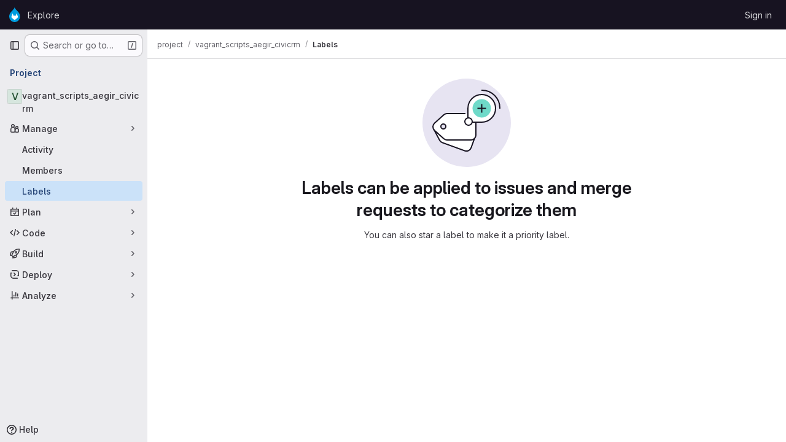

--- FILE ---
content_type: text/javascript; charset=utf-8
request_url: https://git.drupalcode.org/assets/webpack/commons-pages.admin.labels.edit-pages.admin.labels.index-pages.groups.labels.edit-pages.groups.label-7a36961f.ca6df66d.chunk.js
body_size: 19473
content:
(this.webpackJsonp=this.webpackJsonp||[]).push([["commons-pages.admin.labels.edit-pages.admin.labels.index-pages.groups.labels.edit-pages.groups.label-7a36961f","2c7ec0bf"],{"2O3R":function(t,e,n){"use strict";
/**!
 * Sortable 1.10.2
 * @author	RubaXa   <trash@rubaxa.org>
 * @author	owenm    <owen23355@gmail.com>
 * @license MIT
 */
function o(t){return(o="function"==typeof Symbol&&"symbol"==typeof Symbol.iterator?function(t){return typeof t}:function(t){return t&&"function"==typeof Symbol&&t.constructor===Symbol&&t!==Symbol.prototype?"symbol":typeof t})(t)}function i(t,e,n){return e in t?Object.defineProperty(t,e,{value:n,enumerable:!0,configurable:!0,writable:!0}):t[e]=n,t}function r(){return(r=Object.assign||function(t){for(var e=1;e<arguments.length;e++){var n=arguments[e];for(var o in n)Object.prototype.hasOwnProperty.call(n,o)&&(t[o]=n[o])}return t}).apply(this,arguments)}function a(t){for(var e=1;e<arguments.length;e++){var n=null!=arguments[e]?arguments[e]:{},o=Object.keys(n);"function"==typeof Object.getOwnPropertySymbols&&(o=o.concat(Object.getOwnPropertySymbols(n).filter((function(t){return Object.getOwnPropertyDescriptor(n,t).enumerable})))),o.forEach((function(e){i(t,e,n[e])}))}return t}function l(t,e){if(null==t)return{};var n,o,i=function(t,e){if(null==t)return{};var n,o,i={},r=Object.keys(t);for(o=0;o<r.length;o++)n=r[o],e.indexOf(n)>=0||(i[n]=t[n]);return i}(t,e);if(Object.getOwnPropertySymbols){var r=Object.getOwnPropertySymbols(t);for(o=0;o<r.length;o++)n=r[o],e.indexOf(n)>=0||Object.prototype.propertyIsEnumerable.call(t,n)&&(i[n]=t[n])}return i}function s(t){return function(t){if(Array.isArray(t)){for(var e=0,n=new Array(t.length);e<t.length;e++)n[e]=t[e];return n}}(t)||function(t){if(Symbol.iterator in Object(t)||"[object Arguments]"===Object.prototype.toString.call(t))return Array.from(t)}(t)||function(){throw new TypeError("Invalid attempt to spread non-iterable instance")}()}n.r(e),n.d(e,"MultiDrag",(function(){return ye})),n.d(e,"Sortable",(function(){return Ft})),n.d(e,"Swap",(function(){return se}));function c(t){if("undefined"!=typeof window&&window.navigator)return!!navigator.userAgent.match(t)}var u=c(/(?:Trident.*rv[ :]?11\.|msie|iemobile|Windows Phone)/i),d=c(/Edge/i),h=c(/firefox/i),p=c(/safari/i)&&!c(/chrome/i)&&!c(/android/i),f=c(/iP(ad|od|hone)/i),g=c(/chrome/i)&&c(/android/i),m={capture:!1,passive:!1};function b(t,e,n){t.addEventListener(e,n,!u&&m)}function v(t,e,n){t.removeEventListener(e,n,!u&&m)}function y(t,e){if(e){if(">"===e[0]&&(e=e.substring(1)),t)try{if(t.matches)return t.matches(e);if(t.msMatchesSelector)return t.msMatchesSelector(e);if(t.webkitMatchesSelector)return t.webkitMatchesSelector(e)}catch(t){return!1}return!1}}function w(t){return t.host&&t!==document&&t.host.nodeType?t.host:t.parentNode}function S(t,e,n,o){if(t){n=n||document;do{if(null!=e&&(">"===e[0]?t.parentNode===n&&y(t,e):y(t,e))||o&&t===n)return t;if(t===n)break}while(t=w(t))}return null}var E,D=/\s+/g;function _(t,e,n){if(t&&e)if(t.classList)t.classList[n?"add":"remove"](e);else{var o=(" "+t.className+" ").replace(D," ").replace(" "+e+" "," ");t.className=(o+(n?" "+e:"")).replace(D," ")}}function C(t,e,n){var o=t&&t.style;if(o){if(void 0===n)return document.defaultView&&document.defaultView.getComputedStyle?n=document.defaultView.getComputedStyle(t,""):t.currentStyle&&(n=t.currentStyle),void 0===e?n:n[e];e in o||-1!==e.indexOf("webkit")||(e="-webkit-"+e),o[e]=n+("string"==typeof n?"":"px")}}function T(t,e){var n="";if("string"==typeof t)n=t;else do{var o=C(t,"transform");o&&"none"!==o&&(n=o+" "+n)}while(!e&&(t=t.parentNode));var i=window.DOMMatrix||window.WebKitCSSMatrix||window.CSSMatrix||window.MSCSSMatrix;return i&&new i(n)}function O(t,e,n){if(t){var o=t.getElementsByTagName(e),i=0,r=o.length;if(n)for(;i<r;i++)n(o[i],i);return o}return[]}function N(){var t=document.scrollingElement;return t||document.documentElement}function x(t,e,n,o,i){if(t.getBoundingClientRect||t===window){var r,a,l,s,c,d,h;if(t!==window&&t!==N()?(a=(r=t.getBoundingClientRect()).top,l=r.left,s=r.bottom,c=r.right,d=r.height,h=r.width):(a=0,l=0,s=window.innerHeight,c=window.innerWidth,d=window.innerHeight,h=window.innerWidth),(e||n)&&t!==window&&(i=i||t.parentNode,!u))do{if(i&&i.getBoundingClientRect&&("none"!==C(i,"transform")||n&&"static"!==C(i,"position"))){var p=i.getBoundingClientRect();a-=p.top+parseInt(C(i,"border-top-width")),l-=p.left+parseInt(C(i,"border-left-width")),s=a+r.height,c=l+r.width;break}}while(i=i.parentNode);if(o&&t!==window){var f=T(i||t),g=f&&f.a,m=f&&f.d;f&&(s=(a/=m)+(d/=m),c=(l/=g)+(h/=g))}return{top:a,left:l,bottom:s,right:c,width:h,height:d}}}function j(t,e,n){for(var o=I(t,!0),i=x(t)[e];o;){var r=x(o)[n];if(!("top"===n||"left"===n?i>=r:i<=r))return o;if(o===N())break;o=I(o,!1)}return!1}function A(t,e,n){for(var o=0,i=0,r=t.children;i<r.length;){if("none"!==r[i].style.display&&r[i]!==Ft.ghost&&r[i]!==Ft.dragged&&S(r[i],n.draggable,t,!1)){if(o===e)return r[i];o++}i++}return null}function P(t,e){for(var n=t.lastElementChild;n&&(n===Ft.ghost||"none"===C(n,"display")||e&&!y(n,e));)n=n.previousElementSibling;return n||null}function M(t,e){var n=0;if(!t||!t.parentNode)return-1;for(;t=t.previousElementSibling;)"TEMPLATE"===t.nodeName.toUpperCase()||t===Ft.clone||e&&!y(t,e)||n++;return n}function k(t){var e=0,n=0,o=N();if(t)do{var i=T(t),r=i.a,a=i.d;e+=t.scrollLeft*r,n+=t.scrollTop*a}while(t!==o&&(t=t.parentNode));return[e,n]}function I(t,e){if(!t||!t.getBoundingClientRect)return N();var n=t,o=!1;do{if(n.clientWidth<n.scrollWidth||n.clientHeight<n.scrollHeight){var i=C(n);if(n.clientWidth<n.scrollWidth&&("auto"==i.overflowX||"scroll"==i.overflowX)||n.clientHeight<n.scrollHeight&&("auto"==i.overflowY||"scroll"==i.overflowY)){if(!n.getBoundingClientRect||n===document.body)return N();if(o||e)return n;o=!0}}}while(n=n.parentNode);return N()}function L(t,e){return Math.round(t.top)===Math.round(e.top)&&Math.round(t.left)===Math.round(e.left)&&Math.round(t.height)===Math.round(e.height)&&Math.round(t.width)===Math.round(e.width)}function B(t,e){return function(){if(!E){var n=arguments,o=this;1===n.length?t.call(o,n[0]):t.apply(o,n),E=setTimeout((function(){E=void 0}),e)}}}function $(t,e,n){t.scrollLeft+=e,t.scrollTop+=n}function R(t){var e=window.Polymer,n=window.jQuery||window.Zepto;return e&&e.dom?e.dom(t).cloneNode(!0):n?n(t).clone(!0)[0]:t.cloneNode(!0)}function F(t,e){C(t,"position","absolute"),C(t,"top",e.top),C(t,"left",e.left),C(t,"width",e.width),C(t,"height",e.height)}function X(t){C(t,"position",""),C(t,"top",""),C(t,"left",""),C(t,"width",""),C(t,"height","")}var q="Sortable"+(new Date).getTime();function Y(){var t,e=[];return{captureAnimationState:function(){(e=[],this.options.animation)&&[].slice.call(this.el.children).forEach((function(t){if("none"!==C(t,"display")&&t!==Ft.ghost){e.push({target:t,rect:x(t)});var n=a({},e[e.length-1].rect);if(t.thisAnimationDuration){var o=T(t,!0);o&&(n.top-=o.f,n.left-=o.e)}t.fromRect=n}}))},addAnimationState:function(t){e.push(t)},removeAnimationState:function(t){e.splice(function(t,e){for(var n in t)if(t.hasOwnProperty(n))for(var o in e)if(e.hasOwnProperty(o)&&e[o]===t[n][o])return Number(n);return-1}(e,{target:t}),1)},animateAll:function(n){var o=this;if(!this.options.animation)return clearTimeout(t),void("function"==typeof n&&n());var i=!1,r=0;e.forEach((function(t){var e=0,n=t.target,a=n.fromRect,l=x(n),s=n.prevFromRect,c=n.prevToRect,u=t.rect,d=T(n,!0);d&&(l.top-=d.f,l.left-=d.e),n.toRect=l,n.thisAnimationDuration&&L(s,l)&&!L(a,l)&&(u.top-l.top)/(u.left-l.left)==(a.top-l.top)/(a.left-l.left)&&(e=function(t,e,n,o){return Math.sqrt(Math.pow(e.top-t.top,2)+Math.pow(e.left-t.left,2))/Math.sqrt(Math.pow(e.top-n.top,2)+Math.pow(e.left-n.left,2))*o.animation}(u,s,c,o.options)),L(l,a)||(n.prevFromRect=a,n.prevToRect=l,e||(e=o.options.animation),o.animate(n,u,l,e)),e&&(i=!0,r=Math.max(r,e),clearTimeout(n.animationResetTimer),n.animationResetTimer=setTimeout((function(){n.animationTime=0,n.prevFromRect=null,n.fromRect=null,n.prevToRect=null,n.thisAnimationDuration=null}),e),n.thisAnimationDuration=e)})),clearTimeout(t),i?t=setTimeout((function(){"function"==typeof n&&n()}),r):"function"==typeof n&&n(),e=[]},animate:function(t,e,n,o){if(o){C(t,"transition",""),C(t,"transform","");var i=T(this.el),r=i&&i.a,a=i&&i.d,l=(e.left-n.left)/(r||1),s=(e.top-n.top)/(a||1);t.animatingX=!!l,t.animatingY=!!s,C(t,"transform","translate3d("+l+"px,"+s+"px,0)"),function(t){t.offsetWidth}(t),C(t,"transition","transform "+o+"ms"+(this.options.easing?" "+this.options.easing:"")),C(t,"transform","translate3d(0,0,0)"),"number"==typeof t.animated&&clearTimeout(t.animated),t.animated=setTimeout((function(){C(t,"transition",""),C(t,"transform",""),t.animated=!1,t.animatingX=!1,t.animatingY=!1}),o)}}}}var z=[],U={initializeByDefault:!0},H={mount:function(t){for(var e in U)U.hasOwnProperty(e)&&!(e in t)&&(t[e]=U[e]);z.push(t)},pluginEvent:function(t,e,n){var o=this;this.eventCanceled=!1,n.cancel=function(){o.eventCanceled=!0};var i=t+"Global";z.forEach((function(o){e[o.pluginName]&&(e[o.pluginName][i]&&e[o.pluginName][i](a({sortable:e},n)),e.options[o.pluginName]&&e[o.pluginName][t]&&e[o.pluginName][t](a({sortable:e},n)))}))},initializePlugins:function(t,e,n,o){for(var i in z.forEach((function(o){var i=o.pluginName;if(t.options[i]||o.initializeByDefault){var a=new o(t,e,t.options);a.sortable=t,a.options=t.options,t[i]=a,r(n,a.defaults)}})),t.options)if(t.options.hasOwnProperty(i)){var a=this.modifyOption(t,i,t.options[i]);void 0!==a&&(t.options[i]=a)}},getEventProperties:function(t,e){var n={};return z.forEach((function(o){"function"==typeof o.eventProperties&&r(n,o.eventProperties.call(e[o.pluginName],t))})),n},modifyOption:function(t,e,n){var o;return z.forEach((function(i){t[i.pluginName]&&i.optionListeners&&"function"==typeof i.optionListeners[e]&&(o=i.optionListeners[e].call(t[i.pluginName],n))})),o}};function G(t){var e=t.sortable,n=t.rootEl,o=t.name,i=t.targetEl,r=t.cloneEl,l=t.toEl,s=t.fromEl,c=t.oldIndex,h=t.newIndex,p=t.oldDraggableIndex,f=t.newDraggableIndex,g=t.originalEvent,m=t.putSortable,b=t.extraEventProperties;if(e=e||n&&n[q]){var v,y=e.options,w="on"+o.charAt(0).toUpperCase()+o.substr(1);!window.CustomEvent||u||d?(v=document.createEvent("Event")).initEvent(o,!0,!0):v=new CustomEvent(o,{bubbles:!0,cancelable:!0}),v.to=l||n,v.from=s||n,v.item=i||n,v.clone=r,v.oldIndex=c,v.newIndex=h,v.oldDraggableIndex=p,v.newDraggableIndex=f,v.originalEvent=g,v.pullMode=m?m.lastPutMode:void 0;var S=a({},b,H.getEventProperties(o,e));for(var E in S)v[E]=S[E];n&&n.dispatchEvent(v),y[w]&&y[w].call(e,v)}}var K=function(t,e){var n=arguments.length>2&&void 0!==arguments[2]?arguments[2]:{},o=n.evt,i=l(n,["evt"]);H.pluginEvent.bind(Ft)(t,e,a({dragEl:V,parentEl:Q,ghostEl:Z,rootEl:J,nextEl:tt,lastDownEl:et,cloneEl:nt,cloneHidden:ot,dragStarted:mt,putSortable:ct,activeSortable:Ft.active,originalEvent:o,oldIndex:it,oldDraggableIndex:at,newIndex:rt,newDraggableIndex:lt,hideGhostForTarget:Lt,unhideGhostForTarget:Bt,cloneNowHidden:function(){ot=!0},cloneNowShown:function(){ot=!1},dispatchSortableEvent:function(t){W({sortable:e,name:t,originalEvent:o})}},i))};function W(t){G(a({putSortable:ct,cloneEl:nt,targetEl:V,rootEl:J,oldIndex:it,oldDraggableIndex:at,newIndex:rt,newDraggableIndex:lt},t))}var V,Q,Z,J,tt,et,nt,ot,it,rt,at,lt,st,ct,ut,dt,ht,pt,ft,gt,mt,bt,vt,yt,wt,St=!1,Et=!1,Dt=[],_t=!1,Ct=!1,Tt=[],Ot=!1,Nt=[],xt="undefined"!=typeof document,jt=f,At=d||u?"cssFloat":"float",Pt=xt&&!g&&!f&&"draggable"in document.createElement("div"),Mt=function(){if(xt){if(u)return!1;var t=document.createElement("x");return t.style.cssText="pointer-events:auto","auto"===t.style.pointerEvents}}(),kt=function(t,e){var n=C(t),o=parseInt(n.width)-parseInt(n.paddingLeft)-parseInt(n.paddingRight)-parseInt(n.borderLeftWidth)-parseInt(n.borderRightWidth),i=A(t,0,e),r=A(t,1,e),a=i&&C(i),l=r&&C(r),s=a&&parseInt(a.marginLeft)+parseInt(a.marginRight)+x(i).width,c=l&&parseInt(l.marginLeft)+parseInt(l.marginRight)+x(r).width;if("flex"===n.display)return"column"===n.flexDirection||"column-reverse"===n.flexDirection?"vertical":"horizontal";if("grid"===n.display)return n.gridTemplateColumns.split(" ").length<=1?"vertical":"horizontal";if(i&&a.float&&"none"!==a.float){var u="left"===a.float?"left":"right";return!r||"both"!==l.clear&&l.clear!==u?"horizontal":"vertical"}return i&&("block"===a.display||"flex"===a.display||"table"===a.display||"grid"===a.display||s>=o&&"none"===n[At]||r&&"none"===n[At]&&s+c>o)?"vertical":"horizontal"},It=function(t){function e(t,n){return function(o,i,r,a){var l=o.options.group.name&&i.options.group.name&&o.options.group.name===i.options.group.name;if(null==t&&(n||l))return!0;if(null==t||!1===t)return!1;if(n&&"clone"===t)return t;if("function"==typeof t)return e(t(o,i,r,a),n)(o,i,r,a);var s=(n?o:i).options.group.name;return!0===t||"string"==typeof t&&t===s||t.join&&t.indexOf(s)>-1}}var n={},i=t.group;i&&"object"==o(i)||(i={name:i}),n.name=i.name,n.checkPull=e(i.pull,!0),n.checkPut=e(i.put),n.revertClone=i.revertClone,t.group=n},Lt=function(){!Mt&&Z&&C(Z,"display","none")},Bt=function(){!Mt&&Z&&C(Z,"display","")};xt&&document.addEventListener("click",(function(t){if(Et)return t.preventDefault(),t.stopPropagation&&t.stopPropagation(),t.stopImmediatePropagation&&t.stopImmediatePropagation(),Et=!1,!1}),!0);var $t=function(t){if(V){t=t.touches?t.touches[0]:t;var e=(i=t.clientX,r=t.clientY,Dt.some((function(t){if(!P(t)){var e=x(t),n=t[q].options.emptyInsertThreshold,o=i>=e.left-n&&i<=e.right+n,l=r>=e.top-n&&r<=e.bottom+n;return n&&o&&l?a=t:void 0}})),a);if(e){var n={};for(var o in t)t.hasOwnProperty(o)&&(n[o]=t[o]);n.target=n.rootEl=e,n.preventDefault=void 0,n.stopPropagation=void 0,e[q]._onDragOver(n)}}var i,r,a},Rt=function(t){V&&V.parentNode[q]._isOutsideThisEl(t.target)};function Ft(t,e){if(!t||!t.nodeType||1!==t.nodeType)throw"Sortable: `el` must be an HTMLElement, not ".concat({}.toString.call(t));this.el=t,this.options=e=r({},e),t[q]=this;var n={group:null,sort:!0,disabled:!1,store:null,handle:null,draggable:/^[uo]l$/i.test(t.nodeName)?">li":">*",swapThreshold:1,invertSwap:!1,invertedSwapThreshold:null,removeCloneOnHide:!0,direction:function(){return kt(t,this.options)},ghostClass:"sortable-ghost",chosenClass:"sortable-chosen",dragClass:"sortable-drag",ignore:"a, img",filter:null,preventOnFilter:!0,animation:0,easing:null,setData:function(t,e){t.setData("Text",e.textContent)},dropBubble:!1,dragoverBubble:!1,dataIdAttr:"data-id",delay:0,delayOnTouchOnly:!1,touchStartThreshold:(Number.parseInt?Number:window).parseInt(window.devicePixelRatio,10)||1,forceFallback:!1,fallbackClass:"sortable-fallback",fallbackOnBody:!1,fallbackTolerance:0,fallbackOffset:{x:0,y:0},supportPointer:!1!==Ft.supportPointer&&"PointerEvent"in window,emptyInsertThreshold:5};for(var o in H.initializePlugins(this,t,n),n)!(o in e)&&(e[o]=n[o]);for(var i in It(e),this)"_"===i.charAt(0)&&"function"==typeof this[i]&&(this[i]=this[i].bind(this));this.nativeDraggable=!e.forceFallback&&Pt,this.nativeDraggable&&(this.options.touchStartThreshold=1),e.supportPointer?b(t,"pointerdown",this._onTapStart):(b(t,"mousedown",this._onTapStart),b(t,"touchstart",this._onTapStart)),this.nativeDraggable&&(b(t,"dragover",this),b(t,"dragenter",this)),Dt.push(this.el),e.store&&e.store.get&&this.sort(e.store.get(this)||[]),r(this,Y())}function Xt(t,e,n,o,i,r,a,l){var s,c,h=t[q],p=h.options.onMove;return!window.CustomEvent||u||d?(s=document.createEvent("Event")).initEvent("move",!0,!0):s=new CustomEvent("move",{bubbles:!0,cancelable:!0}),s.to=e,s.from=t,s.dragged=n,s.draggedRect=o,s.related=i||e,s.relatedRect=r||x(e),s.willInsertAfter=l,s.originalEvent=a,t.dispatchEvent(s),p&&(c=p.call(h,s,a)),c}function qt(t){t.draggable=!1}function Yt(){Ot=!1}function zt(t){for(var e=t.tagName+t.className+t.src+t.href+t.textContent,n=e.length,o=0;n--;)o+=e.charCodeAt(n);return o.toString(36)}function Ut(t){return setTimeout(t,0)}function Ht(t){return clearTimeout(t)}Ft.prototype={constructor:Ft,_isOutsideThisEl:function(t){this.el.contains(t)||t===this.el||(bt=null)},_getDirection:function(t,e){return"function"==typeof this.options.direction?this.options.direction.call(this,t,e,V):this.options.direction},_onTapStart:function(t){if(t.cancelable){var e=this,n=this.el,o=this.options,i=o.preventOnFilter,r=t.type,a=t.touches&&t.touches[0]||t.pointerType&&"touch"===t.pointerType&&t,l=(a||t).target,s=t.target.shadowRoot&&(t.path&&t.path[0]||t.composedPath&&t.composedPath()[0])||l,c=o.filter;if(function(t){Nt.length=0;var e=t.getElementsByTagName("input"),n=e.length;for(;n--;){var o=e[n];o.checked&&Nt.push(o)}}(n),!V&&!(/mousedown|pointerdown/.test(r)&&0!==t.button||o.disabled||s.isContentEditable||(l=S(l,o.draggable,n,!1))&&l.animated||et===l)){if(it=M(l),at=M(l,o.draggable),"function"==typeof c){if(c.call(this,t,l,this))return W({sortable:e,rootEl:s,name:"filter",targetEl:l,toEl:n,fromEl:n}),K("filter",e,{evt:t}),void(i&&t.cancelable&&t.preventDefault())}else if(c&&(c=c.split(",").some((function(o){if(o=S(s,o.trim(),n,!1))return W({sortable:e,rootEl:o,name:"filter",targetEl:l,fromEl:n,toEl:n}),K("filter",e,{evt:t}),!0}))))return void(i&&t.cancelable&&t.preventDefault());o.handle&&!S(s,o.handle,n,!1)||this._prepareDragStart(t,a,l)}}},_prepareDragStart:function(t,e,n){var o,i=this,r=i.el,a=i.options,l=r.ownerDocument;if(n&&!V&&n.parentNode===r){var s=x(n);if(J=r,Q=(V=n).parentNode,tt=V.nextSibling,et=n,st=a.group,Ft.dragged=V,ut={target:V,clientX:(e||t).clientX,clientY:(e||t).clientY},ft=ut.clientX-s.left,gt=ut.clientY-s.top,this._lastX=(e||t).clientX,this._lastY=(e||t).clientY,V.style["will-change"]="all",o=function(){K("delayEnded",i,{evt:t}),Ft.eventCanceled?i._onDrop():(i._disableDelayedDragEvents(),!h&&i.nativeDraggable&&(V.draggable=!0),i._triggerDragStart(t,e),W({sortable:i,name:"choose",originalEvent:t}),_(V,a.chosenClass,!0))},a.ignore.split(",").forEach((function(t){O(V,t.trim(),qt)})),b(l,"dragover",$t),b(l,"mousemove",$t),b(l,"touchmove",$t),b(l,"mouseup",i._onDrop),b(l,"touchend",i._onDrop),b(l,"touchcancel",i._onDrop),h&&this.nativeDraggable&&(this.options.touchStartThreshold=4,V.draggable=!0),K("delayStart",this,{evt:t}),!a.delay||a.delayOnTouchOnly&&!e||this.nativeDraggable&&(d||u))o();else{if(Ft.eventCanceled)return void this._onDrop();b(l,"mouseup",i._disableDelayedDrag),b(l,"touchend",i._disableDelayedDrag),b(l,"touchcancel",i._disableDelayedDrag),b(l,"mousemove",i._delayedDragTouchMoveHandler),b(l,"touchmove",i._delayedDragTouchMoveHandler),a.supportPointer&&b(l,"pointermove",i._delayedDragTouchMoveHandler),i._dragStartTimer=setTimeout(o,a.delay)}}},_delayedDragTouchMoveHandler:function(t){var e=t.touches?t.touches[0]:t;Math.max(Math.abs(e.clientX-this._lastX),Math.abs(e.clientY-this._lastY))>=Math.floor(this.options.touchStartThreshold/(this.nativeDraggable&&window.devicePixelRatio||1))&&this._disableDelayedDrag()},_disableDelayedDrag:function(){V&&qt(V),clearTimeout(this._dragStartTimer),this._disableDelayedDragEvents()},_disableDelayedDragEvents:function(){var t=this.el.ownerDocument;v(t,"mouseup",this._disableDelayedDrag),v(t,"touchend",this._disableDelayedDrag),v(t,"touchcancel",this._disableDelayedDrag),v(t,"mousemove",this._delayedDragTouchMoveHandler),v(t,"touchmove",this._delayedDragTouchMoveHandler),v(t,"pointermove",this._delayedDragTouchMoveHandler)},_triggerDragStart:function(t,e){e=e||"touch"==t.pointerType&&t,!this.nativeDraggable||e?this.options.supportPointer?b(document,"pointermove",this._onTouchMove):b(document,e?"touchmove":"mousemove",this._onTouchMove):(b(V,"dragend",this),b(J,"dragstart",this._onDragStart));try{document.selection?Ut((function(){document.selection.empty()})):window.getSelection().removeAllRanges()}catch(t){}},_dragStarted:function(t,e){if(St=!1,J&&V){K("dragStarted",this,{evt:e}),this.nativeDraggable&&b(document,"dragover",Rt);var n=this.options;!t&&_(V,n.dragClass,!1),_(V,n.ghostClass,!0),Ft.active=this,t&&this._appendGhost(),W({sortable:this,name:"start",originalEvent:e})}else this._nulling()},_emulateDragOver:function(){if(dt){this._lastX=dt.clientX,this._lastY=dt.clientY,Lt();for(var t=document.elementFromPoint(dt.clientX,dt.clientY),e=t;t&&t.shadowRoot&&(t=t.shadowRoot.elementFromPoint(dt.clientX,dt.clientY))!==e;)e=t;if(V.parentNode[q]._isOutsideThisEl(t),e)do{if(e[q]){if(e[q]._onDragOver({clientX:dt.clientX,clientY:dt.clientY,target:t,rootEl:e})&&!this.options.dragoverBubble)break}t=e}while(e=e.parentNode);Bt()}},_onTouchMove:function(t){if(ut){var e=this.options,n=e.fallbackTolerance,o=e.fallbackOffset,i=t.touches?t.touches[0]:t,r=Z&&T(Z,!0),a=Z&&r&&r.a,l=Z&&r&&r.d,s=jt&&wt&&k(wt),c=(i.clientX-ut.clientX+o.x)/(a||1)+(s?s[0]-Tt[0]:0)/(a||1),u=(i.clientY-ut.clientY+o.y)/(l||1)+(s?s[1]-Tt[1]:0)/(l||1);if(!Ft.active&&!St){if(n&&Math.max(Math.abs(i.clientX-this._lastX),Math.abs(i.clientY-this._lastY))<n)return;this._onDragStart(t,!0)}if(Z){r?(r.e+=c-(ht||0),r.f+=u-(pt||0)):r={a:1,b:0,c:0,d:1,e:c,f:u};var d="matrix(".concat(r.a,",").concat(r.b,",").concat(r.c,",").concat(r.d,",").concat(r.e,",").concat(r.f,")");C(Z,"webkitTransform",d),C(Z,"mozTransform",d),C(Z,"msTransform",d),C(Z,"transform",d),ht=c,pt=u,dt=i}t.cancelable&&t.preventDefault()}},_appendGhost:function(){if(!Z){var t=this.options.fallbackOnBody?document.body:J,e=x(V,!0,jt,!0,t),n=this.options;if(jt){for(wt=t;"static"===C(wt,"position")&&"none"===C(wt,"transform")&&wt!==document;)wt=wt.parentNode;wt!==document.body&&wt!==document.documentElement?(wt===document&&(wt=N()),e.top+=wt.scrollTop,e.left+=wt.scrollLeft):wt=N(),Tt=k(wt)}_(Z=V.cloneNode(!0),n.ghostClass,!1),_(Z,n.fallbackClass,!0),_(Z,n.dragClass,!0),C(Z,"transition",""),C(Z,"transform",""),C(Z,"box-sizing","border-box"),C(Z,"margin",0),C(Z,"top",e.top),C(Z,"left",e.left),C(Z,"width",e.width),C(Z,"height",e.height),C(Z,"opacity","0.8"),C(Z,"position",jt?"absolute":"fixed"),C(Z,"zIndex","100000"),C(Z,"pointerEvents","none"),Ft.ghost=Z,t.appendChild(Z),C(Z,"transform-origin",ft/parseInt(Z.style.width)*100+"% "+gt/parseInt(Z.style.height)*100+"%")}},_onDragStart:function(t,e){var n=this,o=t.dataTransfer,i=n.options;K("dragStart",this,{evt:t}),Ft.eventCanceled?this._onDrop():(K("setupClone",this),Ft.eventCanceled||((nt=R(V)).draggable=!1,nt.style["will-change"]="",this._hideClone(),_(nt,this.options.chosenClass,!1),Ft.clone=nt),n.cloneId=Ut((function(){K("clone",n),Ft.eventCanceled||(n.options.removeCloneOnHide||J.insertBefore(nt,V),n._hideClone(),W({sortable:n,name:"clone"}))})),!e&&_(V,i.dragClass,!0),e?(Et=!0,n._loopId=setInterval(n._emulateDragOver,50)):(v(document,"mouseup",n._onDrop),v(document,"touchend",n._onDrop),v(document,"touchcancel",n._onDrop),o&&(o.effectAllowed="move",i.setData&&i.setData.call(n,o,V)),b(document,"drop",n),C(V,"transform","translateZ(0)")),St=!0,n._dragStartId=Ut(n._dragStarted.bind(n,e,t)),b(document,"selectstart",n),mt=!0,p&&C(document.body,"user-select","none"))},_onDragOver:function(t){var e,n,o,i,r=this.el,l=t.target,s=this.options,c=s.group,u=Ft.active,d=st===c,h=s.sort,p=ct||u,f=this,g=!1;if(!Ot){if(void 0!==t.preventDefault&&t.cancelable&&t.preventDefault(),l=S(l,s.draggable,r,!0),L("dragOver"),Ft.eventCanceled)return g;if(V.contains(t.target)||l.animated&&l.animatingX&&l.animatingY||f._ignoreWhileAnimating===l)return R(!1);if(Et=!1,u&&!s.disabled&&(d?h||(o=!J.contains(V)):ct===this||(this.lastPutMode=st.checkPull(this,u,V,t))&&c.checkPut(this,u,V,t))){if(i="vertical"===this._getDirection(t,l),e=x(V),L("dragOverValid"),Ft.eventCanceled)return g;if(o)return Q=J,B(),this._hideClone(),L("revert"),Ft.eventCanceled||(tt?J.insertBefore(V,tt):J.appendChild(V)),R(!0);var m=P(r,s.draggable);if(!m||function(t,e,n){var o=x(P(n.el,n.options.draggable));return e?t.clientX>o.right+10||t.clientX<=o.right&&t.clientY>o.bottom&&t.clientX>=o.left:t.clientX>o.right&&t.clientY>o.top||t.clientX<=o.right&&t.clientY>o.bottom+10}(t,i,this)&&!m.animated){if(m===V)return R(!1);if(m&&r===t.target&&(l=m),l&&(n=x(l)),!1!==Xt(J,r,V,e,l,n,t,!!l))return B(),r.appendChild(V),Q=r,F(),R(!0)}else if(l.parentNode===r){n=x(l);var b,v,y,w=V.parentNode!==r,E=!function(t,e,n){var o=n?t.left:t.top,i=n?t.right:t.bottom,r=n?t.width:t.height,a=n?e.left:e.top,l=n?e.right:e.bottom,s=n?e.width:e.height;return o===a||i===l||o+r/2===a+s/2}(V.animated&&V.toRect||e,l.animated&&l.toRect||n,i),D=i?"top":"left",T=j(l,"top","top")||j(V,"top","top"),O=T?T.scrollTop:void 0;if(bt!==l&&(v=n[D],_t=!1,Ct=!E&&s.invertSwap||w),0!==(b=function(t,e,n,o,i,r,a,l){var s=o?t.clientY:t.clientX,c=o?n.height:n.width,u=o?n.top:n.left,d=o?n.bottom:n.right,h=!1;if(!a)if(l&&yt<c*i){if(!_t&&(1===vt?s>u+c*r/2:s<d-c*r/2)&&(_t=!0),_t)h=!0;else if(1===vt?s<u+yt:s>d-yt)return-vt}else if(s>u+c*(1-i)/2&&s<d-c*(1-i)/2)return function(t){return M(V)<M(t)?1:-1}(e);if((h=h||a)&&(s<u+c*r/2||s>d-c*r/2))return s>u+c/2?1:-1;return 0}(t,l,n,i,E?1:s.swapThreshold,null==s.invertedSwapThreshold?s.swapThreshold:s.invertedSwapThreshold,Ct,bt===l))){var N=M(V);do{N-=b,y=Q.children[N]}while(y&&("none"===C(y,"display")||y===Z))}if(0===b||y===l)return R(!1);bt=l,vt=b;var A=l.nextElementSibling,k=!1,I=Xt(J,r,V,e,l,n,t,k=1===b);if(!1!==I)return 1!==I&&-1!==I||(k=1===I),Ot=!0,setTimeout(Yt,30),B(),k&&!A?r.appendChild(V):l.parentNode.insertBefore(V,k?A:l),T&&$(T,0,O-T.scrollTop),Q=V.parentNode,void 0===v||Ct||(yt=Math.abs(v-x(l)[D])),F(),R(!0)}if(r.contains(V))return R(!1)}return!1}function L(s,c){K(s,f,a({evt:t,isOwner:d,axis:i?"vertical":"horizontal",revert:o,dragRect:e,targetRect:n,canSort:h,fromSortable:p,target:l,completed:R,onMove:function(n,o){return Xt(J,r,V,e,n,x(n),t,o)},changed:F},c))}function B(){L("dragOverAnimationCapture"),f.captureAnimationState(),f!==p&&p.captureAnimationState()}function R(e){return L("dragOverCompleted",{insertion:e}),e&&(d?u._hideClone():u._showClone(f),f!==p&&(_(V,ct?ct.options.ghostClass:u.options.ghostClass,!1),_(V,s.ghostClass,!0)),ct!==f&&f!==Ft.active?ct=f:f===Ft.active&&ct&&(ct=null),p===f&&(f._ignoreWhileAnimating=l),f.animateAll((function(){L("dragOverAnimationComplete"),f._ignoreWhileAnimating=null})),f!==p&&(p.animateAll(),p._ignoreWhileAnimating=null)),(l===V&&!V.animated||l===r&&!l.animated)&&(bt=null),s.dragoverBubble||t.rootEl||l===document||(V.parentNode[q]._isOutsideThisEl(t.target),!e&&$t(t)),!s.dragoverBubble&&t.stopPropagation&&t.stopPropagation(),g=!0}function F(){rt=M(V),lt=M(V,s.draggable),W({sortable:f,name:"change",toEl:r,newIndex:rt,newDraggableIndex:lt,originalEvent:t})}},_ignoreWhileAnimating:null,_offMoveEvents:function(){v(document,"mousemove",this._onTouchMove),v(document,"touchmove",this._onTouchMove),v(document,"pointermove",this._onTouchMove),v(document,"dragover",$t),v(document,"mousemove",$t),v(document,"touchmove",$t)},_offUpEvents:function(){var t=this.el.ownerDocument;v(t,"mouseup",this._onDrop),v(t,"touchend",this._onDrop),v(t,"pointerup",this._onDrop),v(t,"touchcancel",this._onDrop),v(document,"selectstart",this)},_onDrop:function(t){var e=this.el,n=this.options;rt=M(V),lt=M(V,n.draggable),K("drop",this,{evt:t}),Q=V&&V.parentNode,rt=M(V),lt=M(V,n.draggable),Ft.eventCanceled||(St=!1,Ct=!1,_t=!1,clearInterval(this._loopId),clearTimeout(this._dragStartTimer),Ht(this.cloneId),Ht(this._dragStartId),this.nativeDraggable&&(v(document,"drop",this),v(e,"dragstart",this._onDragStart)),this._offMoveEvents(),this._offUpEvents(),p&&C(document.body,"user-select",""),C(V,"transform",""),t&&(mt&&(t.cancelable&&t.preventDefault(),!n.dropBubble&&t.stopPropagation()),Z&&Z.parentNode&&Z.parentNode.removeChild(Z),(J===Q||ct&&"clone"!==ct.lastPutMode)&&nt&&nt.parentNode&&nt.parentNode.removeChild(nt),V&&(this.nativeDraggable&&v(V,"dragend",this),qt(V),V.style["will-change"]="",mt&&!St&&_(V,ct?ct.options.ghostClass:this.options.ghostClass,!1),_(V,this.options.chosenClass,!1),W({sortable:this,name:"unchoose",toEl:Q,newIndex:null,newDraggableIndex:null,originalEvent:t}),J!==Q?(rt>=0&&(W({rootEl:Q,name:"add",toEl:Q,fromEl:J,originalEvent:t}),W({sortable:this,name:"remove",toEl:Q,originalEvent:t}),W({rootEl:Q,name:"sort",toEl:Q,fromEl:J,originalEvent:t}),W({sortable:this,name:"sort",toEl:Q,originalEvent:t})),ct&&ct.save()):rt!==it&&rt>=0&&(W({sortable:this,name:"update",toEl:Q,originalEvent:t}),W({sortable:this,name:"sort",toEl:Q,originalEvent:t})),Ft.active&&(null!=rt&&-1!==rt||(rt=it,lt=at),W({sortable:this,name:"end",toEl:Q,originalEvent:t}),this.save())))),this._nulling()},_nulling:function(){K("nulling",this),J=V=Q=Z=tt=nt=et=ot=ut=dt=mt=rt=lt=it=at=bt=vt=ct=st=Ft.dragged=Ft.ghost=Ft.clone=Ft.active=null,Nt.forEach((function(t){t.checked=!0})),Nt.length=ht=pt=0},handleEvent:function(t){switch(t.type){case"drop":case"dragend":this._onDrop(t);break;case"dragenter":case"dragover":V&&(this._onDragOver(t),function(t){t.dataTransfer&&(t.dataTransfer.dropEffect="move");t.cancelable&&t.preventDefault()}(t));break;case"selectstart":t.preventDefault()}},toArray:function(){for(var t,e=[],n=this.el.children,o=0,i=n.length,r=this.options;o<i;o++)S(t=n[o],r.draggable,this.el,!1)&&e.push(t.getAttribute(r.dataIdAttr)||zt(t));return e},sort:function(t){var e={},n=this.el;this.toArray().forEach((function(t,o){var i=n.children[o];S(i,this.options.draggable,n,!1)&&(e[t]=i)}),this),t.forEach((function(t){e[t]&&(n.removeChild(e[t]),n.appendChild(e[t]))}))},save:function(){var t=this.options.store;t&&t.set&&t.set(this)},closest:function(t,e){return S(t,e||this.options.draggable,this.el,!1)},option:function(t,e){var n=this.options;if(void 0===e)return n[t];var o=H.modifyOption(this,t,e);n[t]=void 0!==o?o:e,"group"===t&&It(n)},destroy:function(){K("destroy",this);var t=this.el;t[q]=null,v(t,"mousedown",this._onTapStart),v(t,"touchstart",this._onTapStart),v(t,"pointerdown",this._onTapStart),this.nativeDraggable&&(v(t,"dragover",this),v(t,"dragenter",this)),Array.prototype.forEach.call(t.querySelectorAll("[draggable]"),(function(t){t.removeAttribute("draggable")})),this._onDrop(),this._disableDelayedDragEvents(),Dt.splice(Dt.indexOf(this.el),1),this.el=t=null},_hideClone:function(){if(!ot){if(K("hideClone",this),Ft.eventCanceled)return;C(nt,"display","none"),this.options.removeCloneOnHide&&nt.parentNode&&nt.parentNode.removeChild(nt),ot=!0}},_showClone:function(t){if("clone"===t.lastPutMode){if(ot){if(K("showClone",this),Ft.eventCanceled)return;J.contains(V)&&!this.options.group.revertClone?J.insertBefore(nt,V):tt?J.insertBefore(nt,tt):J.appendChild(nt),this.options.group.revertClone&&this.animate(V,nt),C(nt,"display",""),ot=!1}}else this._hideClone()}},xt&&b(document,"touchmove",(function(t){(Ft.active||St)&&t.cancelable&&t.preventDefault()})),Ft.utils={on:b,off:v,css:C,find:O,is:function(t,e){return!!S(t,e,t,!1)},extend:function(t,e){if(t&&e)for(var n in e)e.hasOwnProperty(n)&&(t[n]=e[n]);return t},throttle:B,closest:S,toggleClass:_,clone:R,index:M,nextTick:Ut,cancelNextTick:Ht,detectDirection:kt,getChild:A},Ft.get=function(t){return t[q]},Ft.mount=function(){for(var t=arguments.length,e=new Array(t),n=0;n<t;n++)e[n]=arguments[n];e[0].constructor===Array&&(e=e[0]),e.forEach((function(t){if(!t.prototype||!t.prototype.constructor)throw"Sortable: Mounted plugin must be a constructor function, not ".concat({}.toString.call(t));t.utils&&(Ft.utils=a({},Ft.utils,t.utils)),H.mount(t)}))},Ft.create=function(t,e){return new Ft(t,e)},Ft.version="1.10.2";var Gt,Kt,Wt,Vt,Qt,Zt,Jt=[],te=!1;function ee(){Jt.forEach((function(t){clearInterval(t.pid)})),Jt=[]}function ne(){clearInterval(Zt)}var oe,ie=B((function(t,e,n,o){if(e.scroll){var i,r=(t.touches?t.touches[0]:t).clientX,a=(t.touches?t.touches[0]:t).clientY,l=e.scrollSensitivity,s=e.scrollSpeed,c=N(),u=!1;Kt!==n&&(Kt=n,ee(),Gt=e.scroll,i=e.scrollFn,!0===Gt&&(Gt=I(n,!0)));var d=0,h=Gt;do{var p=h,f=x(p),g=f.top,m=f.bottom,b=f.left,v=f.right,y=f.width,w=f.height,S=void 0,E=void 0,D=p.scrollWidth,_=p.scrollHeight,T=C(p),O=p.scrollLeft,j=p.scrollTop;p===c?(S=y<D&&("auto"===T.overflowX||"scroll"===T.overflowX||"visible"===T.overflowX),E=w<_&&("auto"===T.overflowY||"scroll"===T.overflowY||"visible"===T.overflowY)):(S=y<D&&("auto"===T.overflowX||"scroll"===T.overflowX),E=w<_&&("auto"===T.overflowY||"scroll"===T.overflowY));var A=S&&(Math.abs(v-r)<=l&&O+y<D)-(Math.abs(b-r)<=l&&!!O),P=E&&(Math.abs(m-a)<=l&&j+w<_)-(Math.abs(g-a)<=l&&!!j);if(!Jt[d])for(var M=0;M<=d;M++)Jt[M]||(Jt[M]={});Jt[d].vx==A&&Jt[d].vy==P&&Jt[d].el===p||(Jt[d].el=p,Jt[d].vx=A,Jt[d].vy=P,clearInterval(Jt[d].pid),0==A&&0==P||(u=!0,Jt[d].pid=setInterval(function(){o&&0===this.layer&&Ft.active._onTouchMove(Qt);var e=Jt[this.layer].vy?Jt[this.layer].vy*s:0,n=Jt[this.layer].vx?Jt[this.layer].vx*s:0;"function"==typeof i&&"continue"!==i.call(Ft.dragged.parentNode[q],n,e,t,Qt,Jt[this.layer].el)||$(Jt[this.layer].el,n,e)}.bind({layer:d}),24))),d++}while(e.bubbleScroll&&h!==c&&(h=I(h,!1)));te=u}}),30),re=function(t){var e=t.originalEvent,n=t.putSortable,o=t.dragEl,i=t.activeSortable,r=t.dispatchSortableEvent,a=t.hideGhostForTarget,l=t.unhideGhostForTarget;if(e){var s=n||i;a();var c=e.changedTouches&&e.changedTouches.length?e.changedTouches[0]:e,u=document.elementFromPoint(c.clientX,c.clientY);l(),s&&!s.el.contains(u)&&(r("spill"),this.onSpill({dragEl:o,putSortable:n}))}};function ae(){}function le(){}function se(){function t(){this.defaults={swapClass:"sortable-swap-highlight"}}return t.prototype={dragStart:function(t){var e=t.dragEl;oe=e},dragOverValid:function(t){var e=t.completed,n=t.target,o=t.onMove,i=t.activeSortable,r=t.changed,a=t.cancel;if(i.options.swap){var l=this.sortable.el,s=this.options;if(n&&n!==l){var c=oe;!1!==o(n)?(_(n,s.swapClass,!0),oe=n):oe=null,c&&c!==oe&&_(c,s.swapClass,!1)}r(),e(!0),a()}},drop:function(t){var e=t.activeSortable,n=t.putSortable,o=t.dragEl,i=n||this.sortable,r=this.options;oe&&_(oe,r.swapClass,!1),oe&&(r.swap||n&&n.options.swap)&&o!==oe&&(i.captureAnimationState(),i!==e&&e.captureAnimationState(),function(t,e){var n,o,i=t.parentNode,r=e.parentNode;if(!i||!r||i.isEqualNode(e)||r.isEqualNode(t))return;n=M(t),o=M(e),i.isEqualNode(r)&&n<o&&o++;i.insertBefore(e,i.children[n]),r.insertBefore(t,r.children[o])}(o,oe),i.animateAll(),i!==e&&e.animateAll())},nulling:function(){oe=null}},r(t,{pluginName:"swap",eventProperties:function(){return{swapItem:oe}}})}ae.prototype={startIndex:null,dragStart:function(t){var e=t.oldDraggableIndex;this.startIndex=e},onSpill:function(t){var e=t.dragEl,n=t.putSortable;this.sortable.captureAnimationState(),n&&n.captureAnimationState();var o=A(this.sortable.el,this.startIndex,this.options);o?this.sortable.el.insertBefore(e,o):this.sortable.el.appendChild(e),this.sortable.animateAll(),n&&n.animateAll()},drop:re},r(ae,{pluginName:"revertOnSpill"}),le.prototype={onSpill:function(t){var e=t.dragEl,n=t.putSortable||this.sortable;n.captureAnimationState(),e.parentNode&&e.parentNode.removeChild(e),n.animateAll()},drop:re},r(le,{pluginName:"removeOnSpill"});var ce,ue,de,he,pe,fe=[],ge=[],me=!1,be=!1,ve=!1;function ye(){function t(t){for(var e in this)"_"===e.charAt(0)&&"function"==typeof this[e]&&(this[e]=this[e].bind(this));t.options.supportPointer?b(document,"pointerup",this._deselectMultiDrag):(b(document,"mouseup",this._deselectMultiDrag),b(document,"touchend",this._deselectMultiDrag)),b(document,"keydown",this._checkKeyDown),b(document,"keyup",this._checkKeyUp),this.defaults={selectedClass:"sortable-selected",multiDragKey:null,setData:function(e,n){var o="";fe.length&&ue===t?fe.forEach((function(t,e){o+=(e?", ":"")+t.textContent})):o=n.textContent,e.setData("Text",o)}}}return t.prototype={multiDragKeyDown:!1,isMultiDrag:!1,delayStartGlobal:function(t){var e=t.dragEl;de=e},delayEnded:function(){this.isMultiDrag=~fe.indexOf(de)},setupClone:function(t){var e=t.sortable,n=t.cancel;if(this.isMultiDrag){for(var o=0;o<fe.length;o++)ge.push(R(fe[o])),ge[o].sortableIndex=fe[o].sortableIndex,ge[o].draggable=!1,ge[o].style["will-change"]="",_(ge[o],this.options.selectedClass,!1),fe[o]===de&&_(ge[o],this.options.chosenClass,!1);e._hideClone(),n()}},clone:function(t){var e=t.sortable,n=t.rootEl,o=t.dispatchSortableEvent,i=t.cancel;this.isMultiDrag&&(this.options.removeCloneOnHide||fe.length&&ue===e&&(we(!0,n),o("clone"),i()))},showClone:function(t){var e=t.cloneNowShown,n=t.rootEl,o=t.cancel;this.isMultiDrag&&(we(!1,n),ge.forEach((function(t){C(t,"display","")})),e(),pe=!1,o())},hideClone:function(t){var e=this,n=(t.sortable,t.cloneNowHidden),o=t.cancel;this.isMultiDrag&&(ge.forEach((function(t){C(t,"display","none"),e.options.removeCloneOnHide&&t.parentNode&&t.parentNode.removeChild(t)})),n(),pe=!0,o())},dragStartGlobal:function(t){t.sortable;!this.isMultiDrag&&ue&&ue.multiDrag._deselectMultiDrag(),fe.forEach((function(t){t.sortableIndex=M(t)})),fe=fe.sort((function(t,e){return t.sortableIndex-e.sortableIndex})),ve=!0},dragStarted:function(t){var e=this,n=t.sortable;if(this.isMultiDrag){if(this.options.sort&&(n.captureAnimationState(),this.options.animation)){fe.forEach((function(t){t!==de&&C(t,"position","absolute")}));var o=x(de,!1,!0,!0);fe.forEach((function(t){t!==de&&F(t,o)})),be=!0,me=!0}n.animateAll((function(){be=!1,me=!1,e.options.animation&&fe.forEach((function(t){X(t)})),e.options.sort&&Se()}))}},dragOver:function(t){var e=t.target,n=t.completed,o=t.cancel;be&&~fe.indexOf(e)&&(n(!1),o())},revert:function(t){var e=t.fromSortable,n=t.rootEl,o=t.sortable,i=t.dragRect;fe.length>1&&(fe.forEach((function(t){o.addAnimationState({target:t,rect:be?x(t):i}),X(t),t.fromRect=i,e.removeAnimationState(t)})),be=!1,function(t,e){fe.forEach((function(n,o){var i=e.children[n.sortableIndex+(t?Number(o):0)];i?e.insertBefore(n,i):e.appendChild(n)}))}(!this.options.removeCloneOnHide,n))},dragOverCompleted:function(t){var e=t.sortable,n=t.isOwner,o=t.insertion,i=t.activeSortable,r=t.parentEl,a=t.putSortable,l=this.options;if(o){if(n&&i._hideClone(),me=!1,l.animation&&fe.length>1&&(be||!n&&!i.options.sort&&!a)){var s=x(de,!1,!0,!0);fe.forEach((function(t){t!==de&&(F(t,s),r.appendChild(t))})),be=!0}if(!n)if(be||Se(),fe.length>1){var c=pe;i._showClone(e),i.options.animation&&!pe&&c&&ge.forEach((function(t){i.addAnimationState({target:t,rect:he}),t.fromRect=he,t.thisAnimationDuration=null}))}else i._showClone(e)}},dragOverAnimationCapture:function(t){var e=t.dragRect,n=t.isOwner,o=t.activeSortable;if(fe.forEach((function(t){t.thisAnimationDuration=null})),o.options.animation&&!n&&o.multiDrag.isMultiDrag){he=r({},e);var i=T(de,!0);he.top-=i.f,he.left-=i.e}},dragOverAnimationComplete:function(){be&&(be=!1,Se())},drop:function(t){var e=t.originalEvent,n=t.rootEl,o=t.parentEl,i=t.sortable,r=t.dispatchSortableEvent,a=t.oldIndex,l=t.putSortable,s=l||this.sortable;if(e){var c=this.options,u=o.children;if(!ve)if(c.multiDragKey&&!this.multiDragKeyDown&&this._deselectMultiDrag(),_(de,c.selectedClass,!~fe.indexOf(de)),~fe.indexOf(de))fe.splice(fe.indexOf(de),1),ce=null,G({sortable:i,rootEl:n,name:"deselect",targetEl:de,originalEvt:e});else{if(fe.push(de),G({sortable:i,rootEl:n,name:"select",targetEl:de,originalEvt:e}),e.shiftKey&&ce&&i.el.contains(ce)){var d,h,p=M(ce),f=M(de);if(~p&&~f&&p!==f)for(f>p?(h=p,d=f):(h=f,d=p+1);h<d;h++)~fe.indexOf(u[h])||(_(u[h],c.selectedClass,!0),fe.push(u[h]),G({sortable:i,rootEl:n,name:"select",targetEl:u[h],originalEvt:e}))}else ce=de;ue=s}if(ve&&this.isMultiDrag){if((o[q].options.sort||o!==n)&&fe.length>1){var g=x(de),m=M(de,":not(."+this.options.selectedClass+")");if(!me&&c.animation&&(de.thisAnimationDuration=null),s.captureAnimationState(),!me&&(c.animation&&(de.fromRect=g,fe.forEach((function(t){if(t.thisAnimationDuration=null,t!==de){var e=be?x(t):g;t.fromRect=e,s.addAnimationState({target:t,rect:e})}}))),Se(),fe.forEach((function(t){u[m]?o.insertBefore(t,u[m]):o.appendChild(t),m++})),a===M(de))){var b=!1;fe.forEach((function(t){t.sortableIndex===M(t)||(b=!0)})),b&&r("update")}fe.forEach((function(t){X(t)})),s.animateAll()}ue=s}(n===o||l&&"clone"!==l.lastPutMode)&&ge.forEach((function(t){t.parentNode&&t.parentNode.removeChild(t)}))}},nullingGlobal:function(){this.isMultiDrag=ve=!1,ge.length=0},destroyGlobal:function(){this._deselectMultiDrag(),v(document,"pointerup",this._deselectMultiDrag),v(document,"mouseup",this._deselectMultiDrag),v(document,"touchend",this._deselectMultiDrag),v(document,"keydown",this._checkKeyDown),v(document,"keyup",this._checkKeyUp)},_deselectMultiDrag:function(t){if(!(void 0!==ve&&ve||ue!==this.sortable||t&&S(t.target,this.options.draggable,this.sortable.el,!1)||t&&0!==t.button))for(;fe.length;){var e=fe[0];_(e,this.options.selectedClass,!1),fe.shift(),G({sortable:this.sortable,rootEl:this.sortable.el,name:"deselect",targetEl:e,originalEvt:t})}},_checkKeyDown:function(t){t.key===this.options.multiDragKey&&(this.multiDragKeyDown=!0)},_checkKeyUp:function(t){t.key===this.options.multiDragKey&&(this.multiDragKeyDown=!1)}},r(t,{pluginName:"multiDrag",utils:{select:function(t){var e=t.parentNode[q];e&&e.options.multiDrag&&!~fe.indexOf(t)&&(ue&&ue!==e&&(ue.multiDrag._deselectMultiDrag(),ue=e),_(t,e.options.selectedClass,!0),fe.push(t))},deselect:function(t){var e=t.parentNode[q],n=fe.indexOf(t);e&&e.options.multiDrag&&~n&&(_(t,e.options.selectedClass,!1),fe.splice(n,1))}},eventProperties:function(){var t=this,e=[],n=[];return fe.forEach((function(o){var i;e.push({multiDragElement:o,index:o.sortableIndex}),i=be&&o!==de?-1:be?M(o,":not(."+t.options.selectedClass+")"):M(o),n.push({multiDragElement:o,index:i})})),{items:s(fe),clones:[].concat(ge),oldIndicies:e,newIndicies:n}},optionListeners:{multiDragKey:function(t){return"ctrl"===(t=t.toLowerCase())?t="Control":t.length>1&&(t=t.charAt(0).toUpperCase()+t.substr(1)),t}}})}function we(t,e){ge.forEach((function(n,o){var i=e.children[n.sortableIndex+(t?Number(o):0)];i?e.insertBefore(n,i):e.appendChild(n)}))}function Se(){fe.forEach((function(t){t!==de&&t.parentNode&&t.parentNode.removeChild(t)}))}Ft.mount(new function(){function t(){for(var t in this.defaults={scroll:!0,scrollSensitivity:30,scrollSpeed:10,bubbleScroll:!0},this)"_"===t.charAt(0)&&"function"==typeof this[t]&&(this[t]=this[t].bind(this))}return t.prototype={dragStarted:function(t){var e=t.originalEvent;this.sortable.nativeDraggable?b(document,"dragover",this._handleAutoScroll):this.options.supportPointer?b(document,"pointermove",this._handleFallbackAutoScroll):e.touches?b(document,"touchmove",this._handleFallbackAutoScroll):b(document,"mousemove",this._handleFallbackAutoScroll)},dragOverCompleted:function(t){var e=t.originalEvent;this.options.dragOverBubble||e.rootEl||this._handleAutoScroll(e)},drop:function(){this.sortable.nativeDraggable?v(document,"dragover",this._handleAutoScroll):(v(document,"pointermove",this._handleFallbackAutoScroll),v(document,"touchmove",this._handleFallbackAutoScroll),v(document,"mousemove",this._handleFallbackAutoScroll)),ne(),ee(),clearTimeout(E),E=void 0},nulling:function(){Qt=Kt=Gt=te=Zt=Wt=Vt=null,Jt.length=0},_handleFallbackAutoScroll:function(t){this._handleAutoScroll(t,!0)},_handleAutoScroll:function(t,e){var n=this,o=(t.touches?t.touches[0]:t).clientX,i=(t.touches?t.touches[0]:t).clientY,r=document.elementFromPoint(o,i);if(Qt=t,e||d||u||p){ie(t,this.options,r,e);var a=I(r,!0);!te||Zt&&o===Wt&&i===Vt||(Zt&&ne(),Zt=setInterval((function(){var r=I(document.elementFromPoint(o,i),!0);r!==a&&(a=r,ee()),ie(t,n.options,r,e)}),10),Wt=o,Vt=i)}else{if(!this.options.bubbleScroll||I(r,!0)===N())return void ee();ie(t,this.options,I(r,!1),!1)}}},r(t,{pluginName:"scroll",initializeByDefault:!0})}),Ft.mount(le,ae),e.default=Ft},"42Q8":function(t,e){var n={kind:"Document",definitions:[{kind:"OperationDefinition",operation:"mutation",name:{kind:"Name",value:"updateLabel"},variableDefinitions:[{kind:"VariableDefinition",variable:{kind:"Variable",name:{kind:"Name",value:"input"}},type:{kind:"NonNullType",type:{kind:"NamedType",name:{kind:"Name",value:"LabelUpdateInput"}}},directives:[]}],directives:[],selectionSet:{kind:"SelectionSet",selections:[{kind:"Field",name:{kind:"Name",value:"labelUpdate"},arguments:[{kind:"Argument",name:{kind:"Name",value:"input"},value:{kind:"Variable",name:{kind:"Name",value:"input"}}}],directives:[],selectionSet:{kind:"SelectionSet",selections:[{kind:"Field",name:{kind:"Name",value:"label"},arguments:[],directives:[],selectionSet:{kind:"SelectionSet",selections:[{kind:"Field",name:{kind:"Name",value:"id"},arguments:[],directives:[]},{kind:"Field",name:{kind:"Name",value:"archived"},arguments:[],directives:[]}]}},{kind:"Field",name:{kind:"Name",value:"errors"},arguments:[],directives:[]}]}}]}}],loc:{start:0,end:140}};n.loc.source={body:"mutation updateLabel($input: LabelUpdateInput!) {\n  labelUpdate(input: $input) {\n    label {\n      id\n      archived\n    }\n    errors\n  }\n}\n",name:"GraphQL request",locationOffset:{line:1,column:1}};var o={};function i(t,e){for(var n=0;n<t.definitions.length;n++){var o=t.definitions[n];if(o.name&&o.name.value==e)return o}}n.definitions.forEach((function(t){if(t.name){var e=new Set;!function t(e,n){if("FragmentSpread"===e.kind)n.add(e.name.value);else if("VariableDefinition"===e.kind){var o=e.type;"NamedType"===o.kind&&n.add(o.name.value)}e.selectionSet&&e.selectionSet.selections.forEach((function(e){t(e,n)})),e.variableDefinitions&&e.variableDefinitions.forEach((function(e){t(e,n)})),e.definitions&&e.definitions.forEach((function(e){t(e,n)}))}(t,e),o[t.name.value]=e}})),t.exports=n,t.exports.updateLabel=function(t,e){var n={kind:t.kind,definitions:[i(t,e)]};t.hasOwnProperty("loc")&&(n.loc=t.loc);var r=o[e]||new Set,a=new Set,l=new Set;for(r.forEach((function(t){l.add(t)}));l.size>0;){var s=l;l=new Set,s.forEach((function(t){a.has(t)||(a.add(t),(o[t]||new Set).forEach((function(t){l.add(t)})))}))}return a.forEach((function(e){var o=i(t,e);o&&n.definitions.push(o)})),n}(n,"updateLabel")},QwBj:function(t,e,n){"use strict";n.d(e,"a",(function(){return o})),n.d(e,"i",(function(){return i})),n.d(e,"c",(function(){return r})),n.d(e,"h",(function(){return a})),n.d(e,"b",(function(){return l})),n.d(e,"m",(function(){return s})),n.d(e,"d",(function(){return c})),n.d(e,"g",(function(){return u})),n.d(e,"e",(function(){return d})),n.d(e,"j",(function(){return h})),n.d(e,"n",(function(){return p})),n.d(e,"l",(function(){return f})),n.d(e,"f",(function(){return g})),n.d(e,"k",(function(){return m})),n.d(e,"o",(function(){return b}));const o=0,i=200,r=201,a=204,l=400,s=401,c=403,u=404,d=410,h=413,p=422,f=429,g=500,m=503,b=[i,r,202,203,a,205,206,207,208,226]},feg8:function(t,e,n){"use strict";n.d(e,"b",(function(){return Q})),n.d(e,"d",(function(){return tt})),n.d(e,"c",(function(){return et})),n.d(e,"a",(function(){return nt}));n("ZzK0"),n("z6RN"),n("BzOf"),n("B++/"),n("47t/");var o=n("EmJ/"),i=n.n(o),r=n("ewH8"),a=n("GiFX"),l=n("apM3"),s=n("5v28"),c=n("GuZl"),u=n("0KyK"),d=n("o4PY"),h=n.n(d),p=n("Oxu3"),f=n("dIEn"),g=n("CbCZ"),m=n("7F3p"),b=n("2ibD"),v=n("QwBj"),y=n("jlnU"),w=n("/lV4"),S=n("7xOh"),E=Object(S.a)();const D=Symbol("deleteLabelModal:open"),_=Symbol("deleteLabelModal:success"),C=Symbol("promoteLabelModal:open"),T=Symbol("archiveLabel:success");var O={components:{GlModal:p.a,GlSprintf:f.a,GlButton:g.a},props:{remoteDestroy:{type:Boolean,required:!1}},data:()=>({labelId:"",labelName:"",subjectName:"",destroyPath:"",modalId:h()("modal-delete-label-")}),computed:{title(){return Object(w.j)(Object(w.a)("Delete label: %{labelName}"),{labelName:this.labelName})}},mounted(){var t=this;E.$on(D,(function({labelId:e,labelName:n,subjectName:o,destroyPath:i}){t.labelId=e,t.labelName=n,t.subjectName=o,t.destroyPath=i,t.openModal()}))},methods:{openModal(){this.$refs.modal.show()},closeModal(){this.$refs.modal.hide()},deleteThroughAjax(t){var e=this;t.preventDefault(),t.stopPropagation(),b.a.delete(this.destroyPath+".js").then((function(){E.$emit(_,e.labelId)})).catch((function(t){t.response&&t.response.status===v.g?Object(y.createAlert)({message:Object(w.j)(Object(w.a)("Label %{labelName} was not found"),{labelName:e.labelName})}):(m.b(t),Object(y.createAlert)({message:Object(w.j)(Object(w.a)("Could not delete the label %{labelName}. Please try again."),{labelName:e.labelName})}))})).finally((function(){e.closeModal()}))}}},N=n("tBpV"),x=Object(N.a)(O,(function(){var t=this,e=t._self._c;return e("gl-modal",{ref:"modal",attrs:{"modal-id":t.modalId,title:t.title},scopedSlots:t._u([{key:"modal-footer",fn:function(){return[e("gl-button",{attrs:{category:"secondary"},on:{click:t.closeModal}},[t._v(t._s(t.__("Cancel")))]),t._v(" "),e("gl-button",t._g({attrs:{category:"primary",variant:"danger",href:t.destroyPath,"data-method":"delete","data-testid":"delete-button"}},t.remoteDestroy?{click:t.deleteThroughAjax}:{}),[t._v(t._s(t.__("Delete label")))])]},proxy:!0}])},[t.subjectName?e("gl-sprintf",{attrs:{message:t.__("%{labelName} will be permanently deleted from %{subjectName}. This cannot be undone.")},scopedSlots:t._u([{key:"labelName",fn:function(){return[e("strong",[t._v(t._s(t.labelName))])]},proxy:!0},{key:"subjectName",fn:function(){return[t._v(t._s(t.subjectName))]},proxy:!0}],null,!1,4107646893)}):e("gl-sprintf",{attrs:{message:t.__("%{labelName} will be permanently deleted. This cannot be undone.")},scopedSlots:t._u([{key:"labelName",fn:function(){return[e("strong",[t._v(t._s(t.labelName))])]},proxy:!0}])})],1)}),[],!1,null,null,null).exports,j=(n("v2fZ"),n("2TqH")),A=n("zIFf"),P=n("FxFN"),M=n("42Q8"),k=n.n(M),I=n("4wgn"),L={name:"LabelActions",components:{GlDisclosureDropdown:j.a},directives:{GlTooltip:A.a},props:{labelId:{type:String,required:!0},labelName:{type:String,required:!0},labelColor:{type:String,required:!0},labelTextColor:{type:String,required:!0},subjectName:{type:String,required:!1,default:""},editPath:{type:String,required:!0},promotePath:{type:String,required:!1,default:""},groupName:{type:String,required:!1,default:""},destroyPath:{type:String,required:!0},isArchived:{type:Boolean,required:!1,default:!1}},data:()=>({isTooltipVisible:!0}),computed:{tooltipTitle(){return this.isTooltipVisible?this.$options.i18n.labelActions:""},labelsArchiveEnabled(){var t;return Boolean(null===(t=window.gon)||void 0===t||null===(t=t.features)||void 0===t?void 0:t.labelsArchive)},actionItems(){const t=[{text:this.$options.i18n.edit,href:this.editPath}];return this.promotePath&&t.push({text:this.$options.i18n.promoteToGroup,action:this.onPromote,extraAttrs:{"data-testid":"promote-label-action"}}),this.labelsArchiveEnabled&&t.push({text:this.$options.i18n[this.isArchived?"unarchive":"archive"],action:this.onToggleArchive,extraAttrs:{"data-testid":"toggle-archive-label-action"}}),t.push({text:this.$options.i18n.delete,action:this.onDelete,variant:"danger",extraAttrs:{"data-testid":"delete-label-action"}}),t}},methods:{onShow(){this.isTooltipVisible=!1},onHide(){this.isTooltipVisible=!0},onDelete(){E.$emit(D,{labelId:this.labelId,labelName:this.labelName,subjectName:this.subjectName,destroyPath:this.destroyPath})},onPromote(){E.$emit(C,{labelTitle:this.labelName,labelColor:this.labelColor,labelTextColor:this.labelTextColor,url:this.promotePath,groupName:this.groupName})},async onToggleArchive(){try{var t;const{data:e}=await this.$apollo.mutate({mutation:k.a,variables:{input:{id:Object(P.c)(I.D,this.labelId),archived:!this.isArchived}}});if(null!=e&&null!==(t=e.labelUpdate)&&void 0!==t&&null!==(t=t.errors)&&void 0!==t&&t.length)throw new Error(e.labelUpdate.errors.join(", "));E.$emit(T,this.labelId);const n=this.isArchived?this.$options.i18n.unarchiveSuccess:this.$options.i18n.archiveSuccess;this.$toast.show(n)}catch(t){this.$toast.show(this.$options.i18n.archiveError),Object(m.b)({error:t,component:this.$options.name})}}},i18n:{edit:Object(w.a)("Edit"),delete:Object(w.a)("Delete"),archive:Object(w.a)("Archive"),unarchive:Object(w.a)("Unarchive"),labelActions:Object(w.i)("Labels|Label actions"),labelActionsDropdown:Object(w.i)("Labels|Label actions dropdown"),promoteToGroup:Object(w.i)("Labels|Promote to group label"),archiveError:Object(w.i)("Labels|An error occurred while archiving the label."),archiveSuccess:Object(w.i)("Labels|Label archived."),unarchiveSuccess:Object(w.i)("Labels|Label unarchived.")}},B=Object(N.a)(L,(function(){return(0,this._self._c)("gl-disclosure-dropdown",{directives:[{name:"gl-tooltip",rawName:"v-gl-tooltip",value:this.tooltipTitle,expression:"tooltipTitle"}],staticClass:"gl-ml-3",attrs:{"toggle-text":this.$options.i18n.labelActionsDropdown,"text-sr-only":"","toggle-class":"btn-sm",icon:"ellipsis_v",category:"tertiary","data-testid":"label-actions-dropdown-toggle","no-caret":"",items:this.actionItems},on:{shown:this.onShow,hidden:this.onHide}})}),[],!1,null,null,null).exports,$=n("3twG"),R=n("0AwG"),F={primaryProps:{text:Object(w.i)("Labels|Promote Label"),attributes:{variant:"confirm"}},cancelProps:{text:Object(w.a)("Cancel")},components:{GlModal:p.a,GlSprintf:f.a},props:{url:{type:String,required:!0},labelTitle:{type:String,required:!0},labelColor:{type:String,required:!0},labelTextColor:{type:String,required:!0},groupName:{type:String,required:!0}},computed:{text(){return Object(w.j)(Object(w.i)("Labels|Promoting %{labelTitle} will make it available for all projects inside %{groupName}.\n        Existing project labels with the same title will be merged. If a group label with the same title exists,\n        it will also be merged. This action cannot be reversed."),{labelTitle:this.labelTitle,groupName:this.groupName})},cleanedLabelColor(){return Object(R.C)(this.labelColor)},cleanedLabelTextColor(){return Object(R.C)(this.labelTextColor)}},methods:{onSubmit(){var t=this;return E.$emit("promoteLabelModal.requestStarted",this.url),b.a.post(this.url,{params:{format:"json"}}).then((function(e){E.$emit("promoteLabelModal.requestFinished",{labelUrl:t.url,successful:!0}),Object($.T)(e.data.url)})).catch((function(e){E.$emit("promoteLabelModal.requestFinished",{labelUrl:t.url,successful:!1}),Object(y.createAlert)({message:e})}))}}},X=Object(N.a)(F,(function(){var t=this,e=t._self._c;return e("gl-modal",{attrs:{"modal-id":"promote-label-modal","action-primary":t.$options.primaryProps,"action-cancel":t.$options.cancelProps},on:{primary:t.onSubmit},scopedSlots:t._u([{key:"modal-title",fn:function(){return[e("div",{staticClass:"modal-title-with-label"},[e("gl-sprintf",{attrs:{message:t.s__("Labels|%{spanStart}Promote label%{spanEnd} %{labelTitle} %{spanStart}to Group Label?%{spanEnd}")},scopedSlots:t._u([{key:"labelTitle",fn:function(){return[e("span",{staticClass:"label color-label",style:`background-color: ${t.cleanedLabelColor}; color: ${t.cleanedLabelTextColor};`},[t._v("\n            "+t._s(t.labelTitle)+"\n          ")])]},proxy:!0},{key:"span",fn:function({content:n}){return[e("span",[t._v(t._s(n))])]}}])})],1)]},proxy:!0}])},[t._v("\n  "+t._s(t.text)+"\n")])}),[],!1,null,null,null).exports,q=n("nc9B"),Y=n("AxUD");const z={group:Object(w.a)("Unsubscribe at group level"),project:Object(w.a)("Unsubscribe at project level")};class U{constructor(t){const e=i()(t);this.$dropdown=e.find(".dropdown"),this.$subscribeButtons=e.find(".js-subscribe-button"),this.$unsubscribeButtons=e.find(".js-unsubscribe-button"),this.$subscribeButtons.on("click",this.subscribe.bind(this)),this.$unsubscribeButtons.on("click",this.unsubscribe.bind(this))}unsubscribe(t){var e=this;t.preventDefault();const n=this.$unsubscribeButtons.attr("data-url");b.a.post(n).then((function(){e.toggleSubscriptionButtons(),e.$unsubscribeButtons.removeAttr("data-url")})).catch((function(){return Object(y.createAlert)({message:Object(w.a)("There was an error when unsubscribing from this label.")})}))}subscribe(t){var e=this;t.preventDefault();const n=i()(t.currentTarget),o=n.attr("data-url");this.$unsubscribeButtons.attr("data-url",o),b.a.post(o).then((function(){return U.setNewTooltip(n)})).then((function(){return e.toggleSubscriptionButtons()})).catch((function(){return Object(y.createAlert)({message:Object(w.a)("There was an error when subscribing to this label.")})}))}toggleSubscriptionButtons(){this.$dropdown.toggleClass("hidden"),this.$subscribeButtons.toggleClass("hidden"),this.$unsubscribeButtons.toggleClass("hidden")}static setNewTooltip(t){if(!t.hasClass("js-subscribe-button"))return;const e=t.hasClass("js-group-level")?Y.t:Y.u,n=z[e],o=i()(".js-unsubscribe-button",t.closest(".label-actions-list"));Object(q.d)(o),o.attr("title",""+n),Object(q.c)(o)}}var H=n("2O3R");class G{constructor({togglePriorityButton:t,prioritizedLabels:e,otherLabels:n}={}){this.togglePriorityButton=t||i()(".js-toggle-priority"),this.prioritizedLabels=e||i()(".js-prioritized-labels"),this.otherLabels=n||i()(".js-other-labels"),this.errorMessage=Object(w.a)("Unable to update label prioritization at this time"),this.emptyState=document.querySelector("#js-priority-labels-empty-state"),"sortable"in this.prioritizedLabels.data()&&H.default.create(this.prioritizedLabels.get(0),{filter:".empty-message",forceFallback:!0,fallbackClass:"is-dragging",dataIdAttr:"data-id",onUpdate:this.onPrioritySortUpdate.bind(this)}),this.bindEvents()}bindEvents(){return this.togglePriorityButton.on("click",this,this.onTogglePriorityClick)}onTogglePriorityClick(t){t.preventDefault();const e=t.data,n=i()(t.currentTarget),o=i()("#"+n.data("domId")),r=n.parents(".js-prioritized-labels").length?"remove":"add",a=i()("#"+n.find(".has-tooltip:visible").attr("aria-describedby"));Object(q.b)(a),e.toggleLabelPriority(o,r),e.toggleEmptyState(o,n,r)}toggleEmptyState(){this.emptyState.classList.toggle("hidden",Boolean(this.prioritizedLabels[0].querySelector(":scope > li")))}toggleLabelPriority(t,e,n){null==n&&(n=!0);const o=t.find(".js-toggle-priority").data("url");let i=this.prioritizedLabels,r=this.otherLabels;const a=this.rollbackLabelPosition.bind(this,t,e);"remove"===e&&(i=this.otherLabels,r=this.prioritizedLabels);const l=t.detach(),s=i.find(".js-label-list-item");s.length?s.last().after(l):l.appendTo(i),r.find("li").length&&r.find(".empty-message").removeClass("hidden"),i.find("> li:not(.empty-message)").length&&i.find(".empty-message").addClass("hidden"),n&&("remove"===e?(b.a.delete(o).catch(a),r.find("li").length||r.find(".empty-message").removeClass("hidden")):this.savePrioritySort(t,e).catch(a))}onPrioritySortUpdate(){var t=this;this.savePrioritySort().catch((function(){return Object(y.createAlert)({message:t.errorMessage})}))}savePrioritySort(){return b.a.post(this.prioritizedLabels.data("url"),{label_ids:this.getSortedLabelsIds()})}rollbackLabelPosition(t,e){const n="remove"===e?"add":"remove";this.toggleLabelPriority(t,n,!1),Object(y.createAlert)({message:this.errorMessage})}getSortedLabelsIds(){const t=[];return this.prioritizedLabels.find("> li").each((function(){const e=i()(this).data("id");e&&t.push(e)})),t}}n("3UXl"),n("iyoE");const K={group:{subscribed:Object(w.a)("Unsubscribe at group level"),unsubscribed:Object(w.a)("Subscribe at group level")},project:{subscribed:Object(w.a)("Unsubscribe at project level"),unsubscribed:Object(w.a)("Subscribe at project level")}};class W{constructor(t){this.$container=i()(t),this.$buttons=this.$container.find(".js-subscribe-button"),this.$buttons.on("click",this.toggleSubscription.bind(this))}toggleSubscription(t){var e=this;t.preventDefault();const n=i()(t.currentTarget),o=n.attr("data-url"),r=n.attr("data-status");n.addClass("disabled"),b.a.post(o).then((function(){let t,o;[t,o]="unsubscribed"===r?["subscribed",Object(w.a)("Unsubscribe")]:["unsubscribed",Object(w.a)("Subscribe")],n.removeClass("disabled"),e.$buttons.attr("data-status",t),e.$buttons.find("> span").text(o),e.$buttons.map((function(e,n){const r=i()(n),a=r.attr("data-original-title");return a&&W.setNewTitle(r,a,t,o),n}))})).catch((function(){return Object(y.createAlert)({message:Object(w.a)("There was an error subscribing to this label.")})}))}static setNewTitle(t,e,n){const o=/group/.test(e)?Y.t:Y.u,i=K[o][n];t.attr("title",i),Object(q.c)(t)}}r.default.use(a.b),r.default.use(l.a);const V=new a.b({defaultClient:Object(s.d)()});function Q(t={}){document.querySelectorAll(".js-delete-label-modal-button").forEach((function(t){t.addEventListener("click",(function(e){e.preventDefault(),E.$emit(D,t.dataset)}))})),new r.default({name:"DeleteLabelModalRoot",render:e=>e(x,{props:{...t}})}).$mount()}function Z(t){const{labelId:e,labelName:n,labelColor:o,labelTextColor:i,subjectName:a,groupName:l,editPath:s,promotePath:c,destroyPath:u,archived:d}=t.dataset;return new r.default({el:t,apolloProvider:V,render:t=>t(B,{props:{labelId:e,labelName:n,labelColor:o,labelTextColor:i,subjectName:a,groupName:l,editPath:s,promotePath:c,destroyPath:u,isArchived:"true"===d}})})}function J(){document.querySelectorAll(".js-vue-label-actions").forEach(Z)}function tt(){var t;if(i()(".prioritized-labels").length&&new G,i()(".js-label-subscription").each((function(t,e){const n=i()(e);n.find(".dropdown-group-label").length?new U(n):new W(n)})),null!==(t=window.gon)&&void 0!==t&&null!==(t=t.features)&&void 0!==t&&t.labelsArchive){E.$on(T,(function(t){var e;null===(e=document.querySelector(`[data-id="${t}"]`))||void 0===e||null===(e=e.classList)||void 0===e||e.add("!gl-hidden")}))}J()}function et(){return r.default.use(u.a),tt(),Q(),new r.default({el:"#js-promote-label-modal",name:"PromoteLabelModal",data:()=>({modalProps:{labelTitle:"",labelColor:"",labelTextColor:"",url:"",groupName:""}}),mounted(){E.$on(C,this.openModal),E.$emit("promoteLabelModal.mounted")},beforeDestroy(){E.$off(C,this.openModal)},methods:{setModalProps(t){this.modalProps=t},openModal(t){this.setModalProps(t),this.$root.$emit(c.c,"promote-label-modal")}},render(t){return t(X,{props:this.modalProps})}})}function nt(){const t=document.querySelector(".js-admin-labels-container"),e=null==t?void 0:t.querySelector(".gl-pagination"),n=document.querySelector(".js-admin-labels-empty-state");Q({remoteDestroy:!0}),E.$on(_,(function(o){document.getElementById("label_"+o).classList.add("!gl-hidden");const i=document.querySelectorAll("ul.manage-labels-list .js-label-list-item:not(.\\!gl-hidden)").length;document.querySelector(".js-admin-labels-count").innerText=i,i<1&&!e&&n&&(n.classList.remove("gl-hidden"),t.classList.add("gl-hidden"))})),J()}}}]);
//# sourceMappingURL=commons-pages.admin.labels.edit-pages.admin.labels.index-pages.groups.labels.edit-pages.groups.label-7a36961f.ca6df66d.chunk.js.map

--- FILE ---
content_type: image/svg+xml
request_url: https://git.drupalcode.org/uploads/-/system/appearance/header_logo/1/gitlab-drop.svg
body_size: 906
content:
<?xml version="1.0" encoding="utf-8"?>
<svg width="18.367px" height="24px" viewBox="0 0 186.52541 243.71308" xmlns="http://www.w3.org/2000/svg">
  <g transform="matrix(1, 0, 0, 1, 1, -1)">
    <path d="M 130.64 52.833 C 113.491 35.692 97.129 19.352 92.26 0.923 C 87.39 19.352 71.026 35.692 53.88 52.833 C 28.16 78.536 -1 107.666 -1 151.357 C -1.024 223.151 76.681 268.047 138.868 232.171 C 167.748 215.509 185.536 184.698 185.525 151.357 C 185.525 107.669 156.367 78.536 130.64 52.833" style="fill:#009cde"/>
  </g>
  <g transform="matrix(1, 0, 0, 1, -96.733612, -67.13343)">
    <path class="cls-1" d="M 243.167 212.514 L 243.014 212.117 L 228.041 173.046 C 227.737 172.28 227.198 171.628 226.5 171.187 C 225.071 170.304 223.244 170.402 221.919 171.433 C 221.279 171.954 220.815 172.658 220.59 173.451 L 210.481 204.381 L 169.546 204.381 L 159.437 173.451 C 159.217 172.653 158.751 171.947 158.108 171.429 C 156.783 170.396 154.955 170.297 153.526 171.184 C 152.83 171.624 152.292 172.276 151.985 173.039 L 136.984 212.096 L 136.835 212.489 C 132.409 224.06 136.166 237.163 146.056 244.623 L 146.108 244.662 L 146.245 244.76 L 169.052 261.84 L 180.337 270.38 L 187.208 275.569 C 188.861 276.823 191.146 276.823 192.799 275.569 L 199.671 270.38 L 210.956 261.84 L 233.901 244.656 L 233.958 244.61 C 243.825 237.151 247.577 224.072 243.167 212.514 Z" style="fill: rgb(255, 255, 255);"/>
  </g>
</svg>